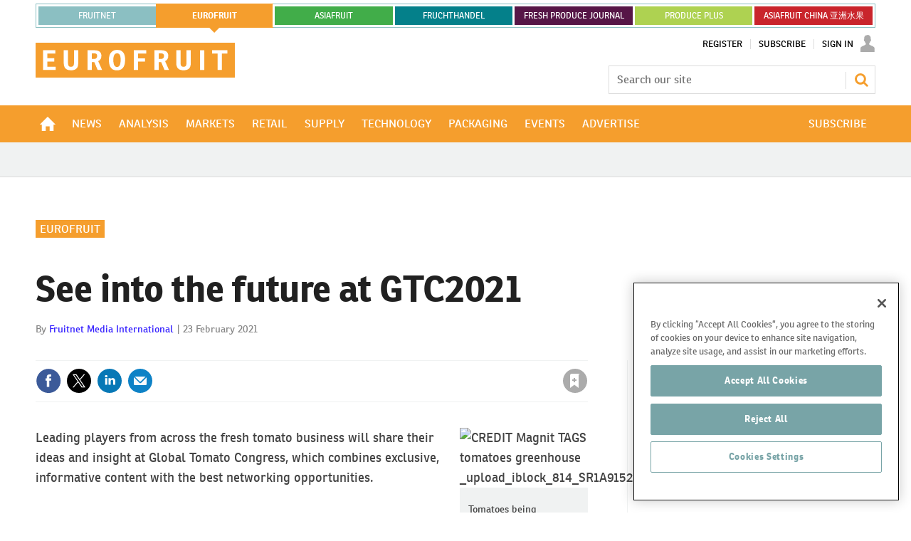

--- FILE ---
content_type: text/html; charset=utf-8
request_url: https://www.google.com/recaptcha/api2/aframe
body_size: 265
content:
<!DOCTYPE HTML><html><head><meta http-equiv="content-type" content="text/html; charset=UTF-8"></head><body><script nonce="szOstx27tYN5cbvRfswcZA">/** Anti-fraud and anti-abuse applications only. See google.com/recaptcha */ try{var clients={'sodar':'https://pagead2.googlesyndication.com/pagead/sodar?'};window.addEventListener("message",function(a){try{if(a.source===window.parent){var b=JSON.parse(a.data);var c=clients[b['id']];if(c){var d=document.createElement('img');d.src=c+b['params']+'&rc='+(localStorage.getItem("rc::a")?sessionStorage.getItem("rc::b"):"");window.document.body.appendChild(d);sessionStorage.setItem("rc::e",parseInt(sessionStorage.getItem("rc::e")||0)+1);localStorage.setItem("rc::h",'1768961164889');}}}catch(b){}});window.parent.postMessage("_grecaptcha_ready", "*");}catch(b){}</script></body></html>